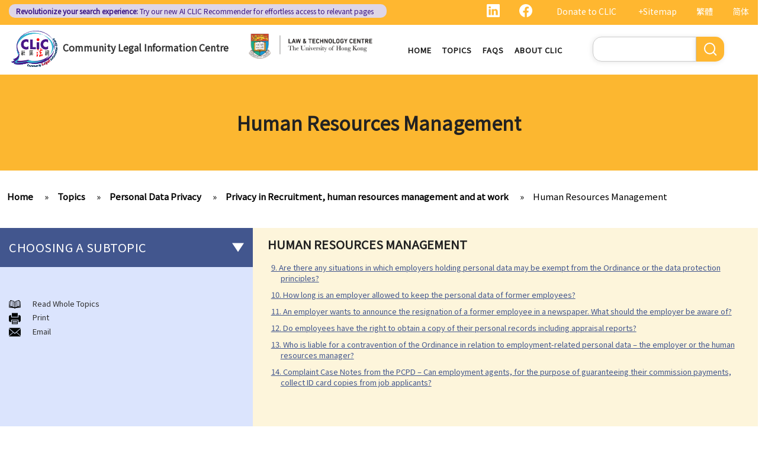

--- FILE ---
content_type: text/html; charset=UTF-8
request_url: https://clic.org.hk/en/topics/personalDataPrivacy/in_recruit_hr_and_work/humanResourcesManagement
body_size: 13266
content:
<!DOCTYPE html>
<html lang="en" dir="ltr" prefix="content: http://purl.org/rss/1.0/modules/content/  dc: http://purl.org/dc/terms/  foaf: http://xmlns.com/foaf/0.1/  og: http://ogp.me/ns#  rdfs: http://www.w3.org/2000/01/rdf-schema#  schema: http://schema.org/  sioc: http://rdfs.org/sioc/ns#  sioct: http://rdfs.org/sioc/types#  skos: http://www.w3.org/2004/02/skos/core#  xsd: http://www.w3.org/2001/XMLSchema# ">
  <head> 
    <meta charset="utf-8" />
<link rel="canonical" href="https://clic.org.hk/en/topics/personalDataPrivacy/in_recruit_hr_and_work/humanResourcesManagement" />
<meta name="Generator" content="Drupal 10 (https://www.drupal.org)" />
<meta name="MobileOptimized" content="width" />
<meta name="HandheldFriendly" content="true" />
<meta name="viewport" content="width=device-width, initial-scale=1.0" />
<link rel="icon" href="/sites/default/files/logo_0_0.png" type="image/png" />
<link rel="alternate" hreflang="en" href="https://clic.org.hk/en/topics/personalDataPrivacy/in_recruit_hr_and_work/humanResourcesManagement" />
<link rel="alternate" hreflang="zh-hant" href="https://clic.org.hk/zh/topics/personalDataPrivacy/in_recruit_hr_and_work/humanResourcesManagement" />
<link rel="alternate" hreflang="zh-hans" href="https://clic.org.hk/cn/topics/personalDataPrivacy/in_recruit_hr_and_work/humanResourcesManagement" />
<link rel="prev" href="/en/topics/personalDataPrivacy/in_recruit_hr_and_work/q8" />
<link rel="up" href="/en/topics/personalDataPrivacy/in_recruit_hr_and_work" />
<link rel="next" href="/en/topics/personalDataPrivacy/in_recruit_hr_and_work/q9" />

    <link rel="icon" href="/sites/default/files/android-icon-192x192.png" sizes="192x192" />
    <link rel="apple-touch-icon" href="/sites/default/files/apple-icon-180x180.png" sizes="180x180" />
    <title>Human Resources Management | Community Legal Information Centre (CLIC)</title>
    <link rel="stylesheet" media="all" href="/sites/default/files/css/css_Z-Bulzly4inhq9oXzKigBbW2mbyI7dtUrVdxvEK8c2c.css?delta=0&amp;language=en&amp;theme=gavias_amon&amp;include=eJxVjUEKwzAMBD_k2o_pA4Jiq0ZUsYpXDvj3SSBQctnDzMBiwnlLK4FDpV0IC23WUlVbSV_wqdJqUJo2fCmCbDv3maxxNg3ZOqfSx4_0ze5nigAnF7hk3Cb-yePjmoivtFj4Q0P9AHbON60" />
<link rel="stylesheet" media="all" href="/sites/default/files/css/css_Q5DWUwBouigkpk6dHxXxyp4xb8R1vmr4b8qkOI5jAlA.css?delta=1&amp;language=en&amp;theme=gavias_amon&amp;include=eJxVjUEKwzAMBD_k2o_pA4Jiq0ZUsYpXDvj3SSBQctnDzMBiwnlLK4FDpV0IC23WUlVbSV_wqdJqUJo2fCmCbDv3maxxNg3ZOqfSx4_0ze5nigAnF7hk3Cb-yePjmoivtFj4Q0P9AHbON60" />
<link rel="stylesheet" media="all" href="//fonts.googleapis.com/css?family=Hind:400,300,700,500" />
<link rel="stylesheet" media="all" href="/sites/default/files/css/css_gVtSD-qG_egFcqXGUJtH314KbUl_PKJjfi80cQCKJgY.css?delta=3&amp;language=en&amp;theme=gavias_amon&amp;include=eJxVjUEKwzAMBD_k2o_pA4Jiq0ZUsYpXDvj3SSBQctnDzMBiwnlLK4FDpV0IC23WUlVbSV_wqdJqUJo2fCmCbDv3maxxNg3ZOqfSx4_0ze5nigAnF7hk3Cb-yePjmoivtFj4Q0P9AHbON60" />


    <script src="/sites/default/files/js/js_dlPoISoxceQqmaMszDq_1z0AICo_yKx4EmsBh14ec_w.js?scope=header&amp;delta=0&amp;language=en&amp;theme=gavias_amon&amp;include=eJxVjUEKwzAMBD_k2o_pA4Jiq0ZUsYpXDvj3SSBQctnDzMBiwnlLK4FDpV0IC23WUlVbSV_wqdJqUJo2fCmCbDv3maxxNg3ZOqfSx4_0ze5nigAnF7hk3Cb-yePjmoivtFj4Q0P9AHbON60"></script>


    
    
        <script async src="https://www.googletagmanager.com/gtag/js?id=G-PFCKBJG354"></script>
    <script>
      window.dataLayer = window.dataLayer || [];
      function gtag(){dataLayer.push(arguments);}
      gtag('js', new Date());

      gtag('config', 'G-PFCKBJG354');
    </script>
  </head>
  <body class="layout-no-sidebars not-preloader">
  
    <a href="#main-content" class="visually-hidden focusable">
      Skip to main content
    </a>
    
      <div class="dialog-off-canvas-main-canvas" data-off-canvas-main-canvas>
    
<div class="body-page">
	 

      <header id="header" class="header-v1"><meta http-equiv="Content-Type" content="text/html; charset=utf-8">
  
      <div class="topbar">
      <div class="topbar-inner">
        <div class="container">
          <div class="content">  <div>
    <div class="language-switcher-language-url topbarlang block block-language block-language-blocklanguage-interface" id="block-languageswitcher-2" role="navigation">
  
      <h2 class="block-title" ><span>Language switcher</span></h2>
    
      <div class="content block-content">
      <ul class="links"><li hreflang="zh-hant" data-drupal-link-system-path="node/1641" class="zh-hant"><a href="/zh/topics/personalDataPrivacy/in_recruit_hr_and_work/humanResourcesManagement" class="language-link" hreflang="zh-hant" data-drupal-link-system-path="node/1641">繁體</a></li><li hreflang="zh-hans" data-drupal-link-system-path="node/1641" class="zh-hans"><a href="/cn/topics/personalDataPrivacy/in_recruit_hr_and_work/humanResourcesManagement" class="language-link" hreflang="zh-hans" data-drupal-link-system-path="node/1641">简体</a></li><li></li></ul>
    </div>
  </div>
<div id="block-sitemapblockzh-2" class="topbarsitemap block block-block-content block-block-content05f0ac50-90ed-4821-9606-1236db6934d2">
  
      <h2 class="block-title" ><span>Sitemap Block (Zh)</span></h2>
    
      <div class="content block-content">
        <div class="layout layout--onecol">
    <div  class="layout__region layout__region--content">
                  <div><div style="display:flex;"><a style="display:inline;height:22px;" href="https://www.linkedin.com/showcase/clichk/"><svg height="22px" viewbox="0 0 16 16 " width="22px" xmlns="http://www.w3.org/2000/svg"><path d="M0 1.146C0 .513.526 0 1.175 0h13.65C15.474 0 16 .513 16 1.146v13.708c0 .633-.526 1.146-1.175 1.146H1.175C.526 16 0 15.487 0 14.854V1.146zm4.943 12.248V6.169H2.542v7.225h2.401zm-1.2-8.212c.837 0 1.358-.554 1.358-1.248-.015-.709-.52-1.248-1.342-1.248-.822 0-1.359.54-1.359 1.248 0 .694.521 1.248 1.327 1.248h.016zm4.908 8.212V9.359c0-.216.016-.432.08-.586.173-.431.568-.878 1.232-.878.869 0 1.216.662 1.216 1.634v3.865h2.401V9.25c0-2.22-1.184-3.252-2.764-3.252-1.274 0-1.845.7-2.165 1.193v.025h-.016a5.54 5.54 0 0 1 .016-.025V6.169h-2.4c.03.678 0 7.225 0 7.225h2.4z" fill="white"></path></svg></a><a style="display:inline;height:22px;padding-right:8px;" href="https://www.facebook.com/people/Community-Legal-Information-Centre-%E7%A4%BE%E5%8D%80%E6%B3%95%E7%B6%B2/100092315826255/"><svg height="22px" viewbox="0 0 16 16" width="22px" xmlns="http://www.w3.org/2000/svg"><path d="M16 8.049c0-4.446-3.582-8.05-8-8.05C3.58 0-.002 3.603-.002 8.05c0 4.017 2.926 7.347 6.75 7.951v-5.625h-2.03V8.05H6.75V6.275c0-2.017 1.195-3.131 3.022-3.131.876 0 1.791.157 1.791.157v1.98h-1.009c-.993 0-1.303.621-1.303 1.258v1.51h2.218l-.354 2.326H9.25V16c3.824-.604 6.75-3.934 6.75-7.951z" fill="white"></path></svg></a><div style="display:inline;padding-right:4px;vertical-align:middle;"><a href="https://eform.giving.hku.hk/zend/online_donation/community_legal_information_centre">Donate to CLIC</a></div><div style="display:inline;vertical-align:middle;"><a href="/en/sitemap">+Sitemap</a></div></div></div>
      
    </div>
  </div>

    </div>
  </div>
<div id="block-gavias-amon-crecnews" class="block block-block-content block-block-contentf5e76c9d-c5ed-4c97-bb7b-07514a97853f no-title">
  
    
      <div class="content block-content">
        <div class="layout layout--onecol">
    <div  class="layout__region layout__region--content">
                  <div><div class="visible-md-block" style="background-color:#ded6e8;border-radius:10px;margin:0px;max-width:48%;"><p style="line-height:1.25;padding:2px 8px 2px 12px;"><a style="color:#391385;font-size:12px;padding-left:0px;" href="https://clic.org.hk/app/recommender"><strong>Revolutionize your search experience:</strong> Try our new AI <span style="text-decoration:underline solid 1px;text-underline-offset:1px;">CLIC Recommender</span> for effortless access to relevant pages</a></p></div><div class="visible-lg-block" style="background-color:#ded6e8;border-radius:10px;max-width:51%;"><p style="line-height:1.25;padding:3px 8px 3px 12px;"><a style="color:#391385;font-size:12px;padding-left:0px;" href="https://clic.org.hk/app/recommender"><strong>Revolutionize your search experience:</strong> Try our new AI <span style="text-decoration:underline solid 1px;text-underline-offset:1px;">CLIC Recommender</span> for effortless access to relevant pages</a></p></div><div class="container-fluid hidden-md hidden-lg"><div class="row"><div class="col-xs-12 col-md-6" style="background-color:#ded6e8;border-radius:10px;margin:0px;padding:0px;"><p style="line-height:1.2;padding:3px 10px 3px 10px;"><a style="color:#391385;font-size:12px;padding-left:0px;" href="https://clic.org.hk/app/recommender"><strong>Revolutionize your search experience:</strong> Try our new AI <span style="text-decoration:underline solid 1px;text-underline-offset:1px;">CLIC Recommender</span> for effortless access to relevant pages</a></p></div></div></div></div>
      
    </div>
  </div>

    </div>
  </div>

  </div>
</div> 
        </div>
      </div>
    </div>
  
      

                                                      
                                                                              			   				  			   		                      			   				  			   		          
                              
      
      <div id="custom_header">
    <div class="container">
        <div class="row">
            <div class="col-lg-4 col-md-4 col-sm-4 col-xs-8 branding customlogo">
                                    <div>
    <div id="block-logo" class="block block-block-content block-block-content35a3197c-937b-4ad0-a8e9-144b34c8d825 no-title">
  
    
      <div class="content block-content">
        <div class="layout layout--onecol">
    <div  class="layout__region layout__region--content">
                  <div><p><a href="/en"><img alt="logo" data-entity-type="file" data-entity-uuid="3a4dd9f7-429a-40cc-b6c5-91f227fd733d" src="/sites/default/files/inline-images/logo.gif" width="150" height="117" /></a><a href="/en">Community Legal Information Centre</a></p>
</div>
      
    </div>
  </div>

    </div>
  </div>

  </div>

                            </div>
            <div class="col-lg-3 col-md-3 col-sm-4 col-xs-8 branding2 customlogo">
                                    <div>
    <div id="block-headercssblock-2" class="block block-block-content block-block-content084e331b-8ff0-45f1-b64e-b7ceb5c189a2 no-title">
  
    
      <div class="content block-content">
        <div class="layout layout--onecol">
    <div  class="layout__region layout__region--content">
                  <div><style type="text/css">
/*<![CDATA[*/

@media not all and (min-resolution:.001dpcm){ 
	@supports (-webkit-appearance:none) and (stroke-color:transparent) {
	    .branding{
			width:36% !important; 
		}
		.navigation .gva_menu > li > a{
			font-weight:500 !important;
		}
	}
}

/*]]>*/
</style></div>
      
    </div>
  </div>

    </div>
  </div>
<div id="block-logo-3" class="block block-block-content block-block-content7033f853-2ec2-4e89-810a-15eb8412c05c no-title">
  
    
      <div class="content block-content">
        <div class="layout layout--onecol">
    <div  class="layout__region layout__region--content">
                  <div><p><a href="https://www.lawtech.hk/"><img alt="hku" data-entity-type="file" data-entity-uuid="ff942f50-b2f7-46db-8fb1-5e198f796970" src="/sites/default/files/inline-images/Lawtech_logo_eng.png" width="1916" height="379" /></a></p>
</div>
      
    </div>
  </div>

    </div>
  </div>

  </div>

                            </div>
            <div class="col-lg-3 col-md-2 col-sm-4 col-xs-4 p-static custommenu">
                <div class="main-menu">
                    <div class="area-main-menu">
                      <div class="area-inner">
                                                    <div>
    
<nav role="navigation" aria-labelledby="block-gavias-amon-main-menu-menu" id="block-gavias-amon-main-menu" class="block block-menu navigation menu--main">
            
  <h2 class="visually-hidden" id="block-gavias-amon-main-menu-menu">Main navigation</h2>
  

                    <div class="content">
                
        
<div class="gva-navigation">

              <ul class="clearfix gva_menu gva_menu_main">
              
                      

      
      <li  class="menu-item ">
        <a href="/en">
                    Home

            
        </a>
        
          

        
      </li>
          
                      

      
      <li  class="menu-item ">
        <a href="/en/topics">
                    Topics

            
        </a>
        
          

        
      </li>
          
                      

      
      <li  class="menu-item ">
        <a href="/en/faqs">
                    FAQs

            
        </a>
        
          

        
      </li>
          
                      

      
      <li  class="menu-item ">
        <a href="/en/about-clic">
                    About CLIC

            
        </a>
        
          

        
      </li>
        </ul>
  


</div>


<div id="menu-bar" class="menu-bar">
  <span class="one"></span>
  <span class="two"></span>
  <span class="three"></span>
</div>
      </div>
    
</nav>

       

  </div>

                          
                      </div>
                   </div>
                </div> 
            </div>
            <div class="col-lg-2 col-md-4 col-sm-4 col-xs-4 p-static languagearea">
                			        <div class="language area">
				          <div>
    


<div class="search-block-form block block-search container-inline" data-drupal-selector="search-block-form" id="block-searchform-2" role="search">
  
    
      <div class="content container-inline">
        <form action="/en/search/node" method="get" id="search-block-form" accept-charset="UTF-8" class="search-form search-block-form">
  <div class="js-form-item form-item js-form-type-search form-item-keys js-form-item-keys form-no-label">
      <label for="edit-keys" class="visually-hidden">Search</label>
        <input title="Enter the terms you wish to search for." data-drupal-selector="edit-keys" type="search" id="edit-keys" name="keys" value="" size="15" maxlength="128" class="form-search" />

        </div>
<div data-drupal-selector="edit-actions" class="form-actions js-form-wrapper form-wrapper" id="edit-actions"><input class="search-form__submit button js-form-submit form-submit" data-drupal-selector="edit-submit" type="submit" id="edit-submit" value="Search" />
</div>

</form>

    </div>
  </div>


  </div>

			        </div>
		                    </div>
        </div>
    </div>
</div>
</header>

	

				<div class="breadcrumbs_title area">
				  <div>
    <div id="block-gavias-amon-page-title" class="block block-core block-page-title-block no-title">
  
    
      <div class="content block-content">
      

  <h1 class="title page-title">
<span>Human Resources Management</span>
</h1>


    </div>
  </div>

  </div>

			</div>
			
   		<div class="breadcrumbs">
			<div class="container">
				<div class="content-inner">
					  <div>
    <div id="block-breadcrumbs" class="block block-system block-system-breadcrumb-block no-title">
  
    
      <div class="content block-content">
        <nav class="breadcrumb" role="navigation" aria-labelledby="system-breadcrumb">
    <h2 id="system-breadcrumb" class="visually-hidden">Breadcrumb</h2>
    <ol>
      
                <li>
                  <a href="/en">Home</a>
              </li>
                <li>
                  <a href="https://clic.org.hk/en/topics">Topics</a>
              </li>
                <li>
                  <a href="https://clic.org.hk/en/topics/personalDataPrivacy">Personal Data Privacy</a>
              </li>
                <li>
                  <a href="https://clic.org.hk/en/topics/personalDataPrivacy/in_recruit_hr_and_work">Privacy in Recruitment, human resources management and at work</a>
              </li>
                <li>
                  <a href="https://clic.org.hk/en/topics/personalDataPrivacy/in_recruit_hr_and_work/humanResourcesManagement">Human Resources Management</a>
              </li>
        </ol>
  </nav>

    </div>
  </div>

  </div>

				</div>	
			</div> 
		</div>
		
	
	<div role="main" class="main main-page">
	
		<div class="clearfix"></div>
		<div class="slideshow_content area">
			
		</div>
		
		
				
		<div class="clearfix"></div>
		
		
	<div class="clearfix"></div>
		<div id="content" class="content content-full">
			<div class="container">
				<div class="content-main-inner">
					<div class="row">
						
													
							 		
																										
                   

						<div id="page-main-content" class="main-content col-xs-12 col-md-8 col-md-push-4 sb-l ">

							<div class="main-content-inner">
								
								
																	<div class="content-main">
										  <div>
    <div id="block-gavias-amon-content" class="block block-system block-system-main-block no-title">
  
    
      <div class="content block-content">
      

<article data-history-node-id="1641" class="node node--type-clic-data-detail node--view-mode-full clearfix">
  <header><meta http-equiv="Content-Type" content="text/html; charset=utf-8">
    
            
      </header>
  <div class="node__content clearfix">
      <div class="layout layout--onecol">
    <div  class="layout__region layout__region--content">
                  <div class="text-detail"><h2><strong>Human Resources Management</strong></h2>
</div>
      
    </div>
  </div>
  <nav role="navigation" aria-labelledby="book-label-1683">
    


        <ul>
          	
              <li>
        <a href="/en/topics/personalDataPrivacy/in_recruit_hr_and_work/q9" hreflang="en">9. Are there any situations in which employers holding personal data may be exempt from the Ordinance or the data protection principles?</a>
                  </li>
          	
              <li>
        <a href="/en/topics/personalDataPrivacy/in_recruit_hr_and_work/q10" hreflang="en">10. How long is an employer allowed to keep the personal data of former employees?</a>
                  </li>
          	
              <li>
        <a href="/en/topics/personalDataPrivacy/in_recruit_hr_and_work/q11" hreflang="en">11. An employer wants to announce the resignation of a former employee in a newspaper. What should the employer be aware of?</a>
                  </li>
          	
              <li>
        <a href="/en/topics/personalDataPrivacy/in_recruit_hr_and_work/q12" hreflang="en">12. Do employees have the right to obtain a copy of their personal records including appraisal reports?</a>
                  </li>
          	
              <li>
        <a href="/en/topics/personalDataPrivacy/in_recruit_hr_and_work/q13" hreflang="en">13. Who is liable for a contravention of the Ordinance in relation to employment-related personal data – the employer or the human resources manager?</a>
                  </li>
          	
              <li>
        <a href="/en/topics/personalDataPrivacy/in_recruit_hr_and_work/q14" hreflang="en">14. Complaint Case Notes from the PCPD – Can employment agents, for the purpose of guaranteeing their commission payments, collect ID card copies from job applicants?</a>
                  </li>
        </ul>
  

          <h2>Book traversal links for Human Resources Management</h2>
      <ul class="custom-node-link">
              <li>
          <a href="/en/topics/personalDataPrivacy/in_recruit_hr_and_work/q8" class="page-previous" rel="prev" title="Go to previous page"><b class="en">‹ previous</b> <b class="zhant">‹ 上一頁</b> <b class="zhans">‹ 上一页</b></a>
        </li>
                    <li>
          <a href="/en/topics/personalDataPrivacy/in_recruit_hr_and_work" class="page-up" title="Go to parent page"> <b class="en">back to top</b> <b class="zhant">返回首頁</b> <b class="zhans">返回首页</b></a>
        </li>
                    <li>
          <a href="/en/topics/personalDataPrivacy/in_recruit_hr_and_work/q9" class="page-next" rel="next" title="Go to next page"> <b class="en">next ›</b><b class="zhant">下一頁 ›</b> <b class="zhans">下一页 ›</b></a>
        </li>
          </ul>
      </nav>

  </div>
</article>

    </div>
  </div>
<div id="block-cssblock" class="block block-block-content block-block-contentf6ec741b-c626-4e80-be44-ae39449966cd no-title">
  
    
      <div class="content block-content">
        <div class="layout layout--onecol">
    <div  class="layout__region layout__region--content">
                  <div><style type="text/css">
/*<![CDATA[*/
#topic .row .p-static{
   flex:0 19%;
   width:19%;
}
.custom-date{
  margin:0 23px 2rem !important;
}
.sitemap .sitemap-item.sitemap-plugin--book h2{
display: none;
}
#block-gavias-amon-content form input, 
#block-gavias-amon-content form textarea {
    font-family: 'Noto Sans HK', sans-serif !important;
}

/*]]>*/
</style></div>
      
    </div>
  </div>

    </div>
  </div>

  </div>

									</div>
								
															</div>

						</div>

						<!-- Sidebar Left -->
													
														 		
							
							<div class="col-md-4 col-md-pull-8 col-sm-12 col-xs-12 sidebar sidebar-left">
								<div class="sidebar-inner">
									  <div>
    <div id="block-booknavigation" class="block block-book block-book-navigation">
  
      <h2 class="block-title" ><span>Choosing a subtopic</span></h2>
    
      <div class="content block-content">
      


        <ul>
          	
              <li class="expanded dropdown">
        <a href="/en/topics/personalDataPrivacy/6_data_protection_principles" class="dropdown-toggle" data-toggle="dropdown" aria-expanded="true">The meaning of &quot;personal data&quot; and the six data protection principles <span class="caret"></span></a>
                            <ul class="dropdown-menu">
          	
              <li>
        <a href="/en/topics/personalDataPrivacy/6_data_protection_principles/q1" hreflang="en">1. What are the consequences of beaching the data protection principles?</a>
                  </li>
          	
              <li>
        <a href="/en/topics/personalDataPrivacy/6_data_protection_principles/q2" hreflang="en">2. Are there any situations in which the persons/companies holding personal data may be exempt from the Ordinance or the Data Protection Principles?</a>
                  </li>
          	
              <li>
        <a href="/en/topics/personalDataPrivacy/6_data_protection_principles/q3" hreflang="en">3. Do the Data Protection Principles apply to the outsourced processing of personal data?</a>
                  </li>
          	
              <li>
        <a href="/en/topics/personalDataPrivacy/6_data_protection_principles/q4" hreflang="en">4. While browsing the Internet, I discover that my photo has been posted on a local website without my consent. That photo, I believe, was secretly taken by someone while I was window-shopping in an arcade one week ago. Can I sue the relevant webmaster or the photographer under the Personal Data (Privacy) Ordinance?</a>
                  </li>
          	
              <li>
        <a href="/en/topics/personalDataPrivacy/6_data_protection_principles/delete_data" hreflang="en">5. I provided my personal data to a service provider when subscribing to its service.  Can I request it to delete my personal data?</a>
                  </li>
          	
              <li>
        <a href="/en/topics/personalDataPrivacy/6_data_protection_principles/functions_of_PCPD" hreflang="en">6. What are the functions of the Privacy Commissioner&#039;s Office (PCPD)?</a>
                  </li>
        </ul>
  
            </li>
          	
              <li class="expanded dropdown">
        <a href="/en/topics/personalDataPrivacy/consumer_credit_data" class="dropdown-toggle" data-toggle="dropdown" aria-expanded="true">Consumer credit data (relating to records of any loan or credit provided by banks or financial institutions) <span class="caret"></span></a>
                            <ul class="dropdown-menu">
          	
              <li>
        <a href="/en/topics/personalDataPrivacy/consumer_credit_data/q1" hreflang="en">1. What information would be written on a credit report? How can I contact the credit reference agency (&quot;CRA&quot;) to obtain my own credit report?</a>
                  </li>
          	
              <li>
        <a href="/en/topics/personalDataPrivacy/consumer_credit_data/q2" hreflang="en">2. What can I do if I find out that the information contained in my credit report is not accurate?</a>
                  </li>
          	
              <li>
        <a href="/en/topics/personalDataPrivacy/consumer_credit_data/q3" hreflang="en">3. Can credit providers obtain a credit report about me at anytime they want?</a>
                  </li>
          	
              <li>
        <a href="/en/topics/personalDataPrivacy/consumer_credit_data/q4" hreflang="en">4. Is there any information (about a borrower/debtor) that a credit provider must not report to a CRA?</a>
                  </li>
          	
              <li>
        <a href="/en/topics/personalDataPrivacy/consumer_credit_data/q5" hreflang="en">5. If I act as a guarantor for my friend&#039;s loan from a bank, will the bank disclose my role as a guarantor to a CRA? Does the Code also cover the scenario of an individual being the guarantor for a corporate loan?</a>
                  </li>
          	
              <li>
        <a href="/en/topics/personalDataPrivacy/consumer_credit_data/q6" hreflang="en">6. Is it compulsory for credit providers to provide all of an individual&#039;s (borrower or guarantor) loan account information to a CRA?</a>
                  </li>
          	
              <li>
        <a href="/en/topics/personalDataPrivacy/consumer_credit_data/q7" hreflang="en">7. How long can a CRA retain my credit data? If I settle my loan account, will my credit data held by a CRA be deleted from its database?</a>
                  </li>
          	
              <li>
        <a href="/en/topics/personalDataPrivacy/consumer_credit_data/q8" hreflang="en">8. Is there any benefit to keeping my closed account data in the CRA&#039;s database?</a>
                  </li>
          	
              <li>
        <a href="/en/topics/personalDataPrivacy/consumer_credit_data/q9" hreflang="en">9. Suppose I had a tax loan with a bank that I fully repaid in January 2003 (before the effective date of the relevant provisions in the Code on 2 June 2003). I also have a credit card with the same bank for many years up to now. Can my bank provide data concerning all these accounts to the CRA after 2 June 2003?</a>
                  </li>
          	
              <li>
        <a href="/en/topics/personalDataPrivacy/consumer_credit_data/q10" hreflang="en">10. If I declare bankruptcy, will my credit data held by a CRA be deleted from its database? What if I do not declare bankruptcy but have entered into an Individual Voluntary Arrangement (IVA, a debt repayment scheme recognized by the court) with my creditors?</a>
                  </li>
          	
              <li>
        <a href="/en/topics/personalDataPrivacy/consumer_credit_data/q11" hreflang="en">11. Are there any safeguards to protect my credit data against improper access by credit providers?</a>
                  </li>
          	
              <li>
        <a href="/en/topics/personalDataPrivacy/consumer_credit_data/q12" hreflang="en">12. What can I do if I find out that a credit provider or a CRA is not handling my data properly?</a>
                  </li>
          	
              <li>
        <a href="/en/topics/personalDataPrivacy/consumer_credit_data/q13" hreflang="en">13. Enquiry Case Notes from the PCPD – Should the bank notify me (as the guarantor of a loan facility) if my credit report is accessed when (i) the loan facility is applied for; and (ii) when the existing loan facility is reviewed?</a>
                  </li>
          	
              <li>
        <a href="/en/topics/personalDataPrivacy/consumer_credit_data/q14" hreflang="en">14. By request of a law firm which acts for the administrator of a deceased person, if a bank discloses records of the deceased also contain information of third parties, is such disclosure a contravention of the Ordinance?</a>
                  </li>
        </ul>
  
            </li>
          	
              <li class="expanded dropdown">
        <a href="/en/topics/personalDataPrivacy/id_card_no_and_copy" class="dropdown-toggle" data-toggle="dropdown" aria-expanded="true">Use of ID card numbers and ID card copies <span class="caret"></span></a>
                            <ul class="dropdown-menu">
          	
              <li>
        <a href="/en/topics/personalDataPrivacy/id_card_no_and_copy/q1" hreflang="en">1. Generally speaking, under what circumstances can a person ask me to provide my ID card number or ID card copy?</a>
                  </li>
          	
              <li>
        <a href="/en/topics/personalDataPrivacy/id_card_no_and_copy/q2" hreflang="en">2. Can the security staff of a building ask me to enter my ID card number in a visitors&#039; log book at the entrance of a building?</a>
                  </li>
          	
              <li>
        <a href="/en/topics/personalDataPrivacy/id_card_no_and_copy/q3" hreflang="en">3. Can a police officer ask me to show him/her my ID card?</a>
                  </li>
          	
              <li>
        <a href="/en/topics/personalDataPrivacy/id_card_no_and_copy/q4" hreflang="en">4. Can a prospective employer record my ID card number or collect a copy of my ID card when I attend a job interview?</a>
                  </li>
          	
              <li>
        <a href="/en/topics/personalDataPrivacy/id_card_no_and_copy/q5" hreflang="en">5. If I have accepted an employment offer, can my employer collect a copy of my ID card?</a>
                  </li>
          	
              <li>
        <a href="/en/topics/personalDataPrivacy/id_card_no_and_copy/q6" hreflang="en">6. Can a club ask me to provide my ID card number and a copy of my ID card if I apply to be a member?</a>
                  </li>
          	
              <li>
        <a href="/en/topics/personalDataPrivacy/id_card_no_and_copy/q7" hreflang="en">7. Can companies providing mobile phone services record my ID card number or collect a copy of my ID card if I apply for their services?</a>
                  </li>
          	
              <li>
        <a href="/en/topics/personalDataPrivacy/id_card_no_and_copy/q8" hreflang="en">8. Can banks/insurance companies collect a copy of my ID card when I apply to be their customer?</a>
                  </li>
          	
              <li>
        <a href="/en/topics/personalDataPrivacy/id_card_no_and_copy/q9" hreflang="en">9. What should I be aware of before I provide my ID card number or ID card copy to other persons?</a>
                  </li>
          	
              <li>
        <a href="/en/topics/personalDataPrivacy/id_card_no_and_copy/q10" hreflang="en">10. Under what circumstances can a person ask me to provide other personal identifiers (e.g. staff number, passport number or patient number)?</a>
                  </li>
          	
              <li>
        <a href="/en/topics/personalDataPrivacy/id_card_no_and_copy/q11" hreflang="en">11. Complaint Case Notes from the PCPD – A property management company collected identity card numbers of residents who were applying for electronic entrance cards gaining access to the building. Is this viewed as an excessive collection of personal data?</a>
                  </li>
          	
              <li>
        <a href="/en/topics/personalDataPrivacy/id_card_no_and_copy/q12" hreflang="en">12. Complaint Case Notes from the PCPD – A person requested a refund of a tour fee and charges from a travel service agent. In processing the request, the travel agent required him to provide a photocopy of his Hong Kong identity card. Is this viewed as an excessive collection of personal data?</a>
                  </li>
        </ul>
  
            </li>
          	
              <li class="expanded dropdown active open">
        <a href="/en/topics/personalDataPrivacy/in_recruit_hr_and_work" class="dropdown-toggle" data-toggle="dropdown" aria-expanded="true">Privacy in Recruitment, human resources management and at work <span class="caret"></span></a>
                            <ul class="dropdown-menu">
          	
              <li class="expanded">
        <a href="/en/topics/personalDataPrivacy/in_recruit_hr_and_work/recruitment" hreflang="en">Recruitment</a>
                            <ul class="dropdown-menu">
          	
              <li>
        <a href="/en/topics/personalDataPrivacy/in_recruit_hr_and_work/q1" hreflang="en">1. What is a &quot;blind&quot; recruitment advertisement? Does the Code of Practice on Human Resource Management apply to all recruitment advertisements?</a>
                  </li>
          	
              <li>
        <a href="/en/topics/personalDataPrivacy/in_recruit_hr_and_work/q2" hreflang="en">2. Why is an employer required to identify itself in recruitment advertisements that solicit personal data from job applicants?</a>
                  </li>
          	
              <li>
        <a href="/en/topics/personalDataPrivacy/in_recruit_hr_and_work/q3" hreflang="en">3. Can an employer directly solicit personal data from job applicants if it merely uses its company email address, telephone number or fax number as a means of identifying itself in a recruitment advertisement?</a>
                  </li>
          	
              <li>
        <a href="/en/topics/personalDataPrivacy/in_recruit_hr_and_work/q4" hreflang="en">4. Some employers only provide their fax numbers, postal addresses or e-mail addresses in recruitment advertisements without explicitly asking job applicants to submit their personal data. Is this practice acceptable under the Code?</a>
                  </li>
          	
              <li>
        <a href="/en/topics/personalDataPrivacy/in_recruit_hr_and_work/q5" hreflang="en">5. Should an employer provide, within a recruitment advertisement, a statement regarding the purpose for which the personal data submitted by job applicants will be used?</a>
                  </li>
          	
              <li>
        <a href="/en/topics/personalDataPrivacy/in_recruit_hr_and_work/q6" hreflang="en">6. Can an employer ask job applicants whether they have any criminal record?</a>
                  </li>
          	
              <li>
        <a href="/en/topics/personalDataPrivacy/in_recruit_hr_and_work/q7" hreflang="en">7. On a company&#039;s job application form, there is a column requesting personal data concerning the applicant&#039;s spouse/children&#039;s occupations. The purpose of this is to ascertain whether the relatives work for one of its competitors. Is this acceptable?</a>
                  </li>
          	
              <li>
        <a href="/en/topics/personalDataPrivacy/in_recruit_hr_and_work/q8" hreflang="en">8. Can an employer collect copies of the identity cards of job applicants? How long is an employer allowed to keep the personal data of unsuccessful job applicants?</a>
                  </li>
        </ul>
  
            </li>
          	
              <li class="expanded active open">
        <a href="/en/topics/personalDataPrivacy/in_recruit_hr_and_work/humanResourcesManagement" hreflang="en">Human Resources Management</a>
                            <ul class="dropdown-menu">
          	
              <li>
        <a href="/en/topics/personalDataPrivacy/in_recruit_hr_and_work/q9" hreflang="en">9. Are there any situations in which employers holding personal data may be exempt from the Ordinance or the data protection principles?</a>
                  </li>
          	
              <li>
        <a href="/en/topics/personalDataPrivacy/in_recruit_hr_and_work/q10" hreflang="en">10. How long is an employer allowed to keep the personal data of former employees?</a>
                  </li>
          	
              <li>
        <a href="/en/topics/personalDataPrivacy/in_recruit_hr_and_work/q11" hreflang="en">11. An employer wants to announce the resignation of a former employee in a newspaper. What should the employer be aware of?</a>
                  </li>
          	
              <li>
        <a href="/en/topics/personalDataPrivacy/in_recruit_hr_and_work/q12" hreflang="en">12. Do employees have the right to obtain a copy of their personal records including appraisal reports?</a>
                  </li>
          	
              <li>
        <a href="/en/topics/personalDataPrivacy/in_recruit_hr_and_work/q13" hreflang="en">13. Who is liable for a contravention of the Ordinance in relation to employment-related personal data – the employer or the human resources manager?</a>
                  </li>
          	
              <li>
        <a href="/en/topics/personalDataPrivacy/in_recruit_hr_and_work/q14" hreflang="en">14. Complaint Case Notes from the PCPD – Can employment agents, for the purpose of guaranteeing their commission payments, collect ID card copies from job applicants?</a>
                  </li>
        </ul>
  
            </li>
          	
              <li class="expanded">
        <a href="/en/topics/personalDataPrivacy/in_recruit_hr_and_work/privacyAtWork" hreflang="en">Privacy at work</a>
                            <ul class="dropdown-menu">
          	
              <li>
        <a href="/en/topics/personalDataPrivacy/in_recruit_hr_and_work/privacyAtWork/q15" hreflang="en">15. What are the things that employers should consider before conducting work monitoring measures (e.g. telephone, video, e-mail or internet monitoring)? Can covert/secret monitoring of employees be adopted?</a>
                  </li>
          	
              <li>
        <a href="/en/topics/personalDataPrivacy/in_recruit_hr_and_work/privacyAtWork/q16" hreflang="en">16. Should employers notify their employees before commencing the above-mentioned work monitoring measures? How should employers manage the data collected?</a>
                  </li>
          	
              <li>
        <a href="/en/topics/personalDataPrivacy/in_recruit_hr_and_work/privacyAtWork/q17" hreflang="en">17. Can I install a video camera at home to monitor my domestic helper?</a>
                  </li>
        </ul>
  
            </li>
        </ul>
  
            </li>
          	
              <li class="expanded dropdown">
        <a href="/en/topics/personalDataPrivacy/on_internet" class="dropdown-toggle" data-toggle="dropdown" aria-expanded="true">Privacy on the Internet <span class="caret"></span></a>
                            <ul class="dropdown-menu">
          	
              <li>
        <a href="/en/topics/personalDataPrivacy/on_internet/q1" hreflang="en">1. Have you checked your Internet Service Provider (ISP)&#039;s policies on using &quot;clicktrails&quot; (your webpage browsing record)?</a>
                  </li>
          	
              <li>
        <a href="/en/topics/personalDataPrivacy/on_internet/q2" hreflang="en">2. Are you asked to provide your personal data on-line?</a>
                  </li>
          	
              <li>
        <a href="/en/topics/personalDataPrivacy/on_internet/q3" hreflang="en">3. Have you set your Internet browser to ask you before accepting a &quot;cookie&quot;?</a>
                  </li>
          	
              <li>
        <a href="/en/topics/personalDataPrivacy/on_internet/q4" hreflang="en">4. Are you annoyed about direct marketing e-mails addressed to you?</a>
                  </li>
        </ul>
  
            </li>
          	
              <li class="expanded dropdown">
        <a href="/en/topics/personalDataPrivacy/direct_marketing_and_cold_calling" class="dropdown-toggle" data-toggle="dropdown" aria-expanded="true">Privacy regarding direct marketing <span class="caret"></span></a>
                            <ul class="dropdown-menu">
          	
              <li>
        <a href="/en/topics/personalDataPrivacy/direct_marketing_and_cold_calling/A" hreflang="en">A. Use of personal data for the data user&#039;s own direct marketing purposes</a>
                  </li>
          	
              <li>
        <a href="/en/topics/personalDataPrivacy/direct_marketing_and_cold_calling/B" hreflang="en">B. Provision of personal data to third parties for use in direct marketing</a>
                  </li>
          	
              <li>
        <a href="/en/topics/personalDataPrivacy/direct_marketing_and_cold_calling/q1" hreflang="en">1. Regardless of the property owner&#039;s objections, if an estate agent repeatedly call the owner to persuade him/her to sell the property, will this violate section 35G of the Ordinance?</a>
                  </li>
          	
              <li>
        <a href="/en/topics/personalDataPrivacy/direct_marketing_and_cold_calling/q2" hreflang="en">2. Is it an appropriate use of personal data in political direct marketing if a councillor&#039;s office uses the contact information from citizens who have sought assistance from the office to make election publicity calls?</a>
                  </li>
        </ul>
  
            </li>
          	
              <li class="expanded dropdown">
        <a href="/en/topics/personalDataPrivacy/anti-doxxing_regime" class="dropdown-toggle" data-toggle="dropdown" aria-expanded="true">Anti-doxxing regime <span class="caret"></span></a>
                            <ul class="dropdown-menu">
          	
              <li class="expanded">
        <a href="/en/topics/personalDataPrivacy/anti-doxxing_regime/two-tier_doxxing_offences" hreflang="en">A. Two-tier doxxing offences</a>
                            <ul class="dropdown-menu">
          	
              <li class="expanded">
        <a href="/en/topics/personalDataPrivacy/anti-doxxing_regime/two-tier_doxxing_offences/QA" hreflang="en">Q&amp;A</a>
                            <ul class="dropdown-menu">
          	
              <li>
        <a href="/en/topics/personalDataPrivacy/anti-doxxing_regime/two-tier_doxxing_offences/QA/share_hkid" hreflang="en">1. My friend shared a copy of my HKID and other personal data with others on a messaging platform, did he commit an offence?</a>
                  </li>
          	
              <li>
        <a href="/en/topics/personalDataPrivacy/anti-doxxing_regime/two-tier_doxxing_offences/QA/someone_in_disputes_diclosed_my_data" hreflang="en">2. A business owner with whom I am involved in disputes disclosed my personal data on social media platforms along with some negative comments, is he liable for an offence?</a>
                  </li>
        </ul>
  
            </li>
        </ul>
  
            </li>
          	
              <li class="expanded">
        <a href="/en/topics/personalDataPrivacy/anti-doxxing_regime/criminal_investigation_and_prosecution_powers" hreflang="en">B. Criminal investigation and prosecution powers for doxxing offences</a>
                            <ul class="dropdown-menu">
          	
              <li>
        <a href="/en/topics/personalDataPrivacy/anti-doxxing_regime/criminal_investigation_and_prosecution_powers/power_to_require_materials" hreflang="en">1. Power to require materials and assistance</a>
                  </li>
          	
              <li>
        <a href="/en/topics/personalDataPrivacy/anti-doxxing_regime/criminal_investigation_and_prosecution_powers/search_of_premises" hreflang="en">2. Search of premises and access of electronic devices</a>
                  </li>
          	
              <li>
        <a href="/en/topics/personalDataPrivacy/anti-doxxing_regime/criminal_investigation_and_prosecution_powers/powers_to_stop_search_and_arrest" hreflang="en">3. Powers to stop, search and arrest</a>
                  </li>
          	
              <li>
        <a href="/en/topics/personalDataPrivacy/anti-doxxing_regime/criminal_investigation_and_prosecution_powers/impeding_officers" hreflang="en">4. Offences in relation to impeding officers in the exercise of various criminal ingestigation powers</a>
                  </li>
          	
              <li>
        <a href="/en/topics/personalDataPrivacy/anti-doxxing_regime/criminal_investigation_and_prosecution_powers/prosecution_power" hreflang="en">5. Prosecution power</a>
                  </li>
        </ul>
  
            </li>
          	
              <li class="expanded">
        <a href="/en/topics/personalDataPrivacy/anti-doxxing_regime/other_relief_for_doxxing_offences" hreflang="en">C. Other relief for doxxing offences</a>
                            <ul class="dropdown-menu">
          	
              <li>
        <a href="/en/topics/personalDataPrivacy/anti-doxxing_regime/other_relief_for_doxxing_offences/cessation_notice" hreflang="en">1. Cessation notice</a>
                  </li>
          	
              <li>
        <a href="/en/topics/personalDataPrivacy/anti-doxxing_regime/other_relief_for_doxxing_offences/injunction" hreflang="en">2. Injunction</a>
                  </li>
        </ul>
  
            </li>
        </ul>
  
            </li>
          	
              <li>
        <a href="/en/topics/personalDataPrivacy/complaints_penalties_legal_assistance" hreflang="en">Complaints, penalties and legal assistance</a>
                  </li>
        </ul>
  

    </div>
  </div>
<div id="block-personaldataprivacy" class="block block-block-content block-block-contentf10af56c-6e80-4a1b-985c-3dbd5af5b645 no-title">
  
    
      <div class="content block-content">
        <div class="layout layout--onecol">
    <div  class="layout__region layout__region--content">
                  <div><p id="custom-read"><a href="&#10;/en/topics/personalDataPrivacy/all"><img alt="read" data-entity-type="file" data-entity-uuid="691a5306-ba11-4cc9-b99c-995bdb3e148c" src="/sites/default/files/inline-images/read%20topic.png" width="20px" height="250" /></a><a href="&#10;/en/topics/personalDataPrivacy/all">Read Whole Topics</a></p>

<p id="custom-print"><img alt="print" data-entity-type="file" data-entity-uuid="e9b6363b-edf6-4283-b8f0-9a628e0e7c08" src="/sites/default/files/inline-images/print.png" width="20px" height="250" />Print</p>

<p id="custom-email"><img alt="email" data-entity-type="file" data-entity-uuid="ac17db13-7926-4109-aa4f-c4d3d55a0b86" src="/sites/default/files/inline-images/email.png" width="20px" height="250" />Email</p>
</div>
      
    </div>
  </div>

    </div>
  </div>

  </div>

								</div>
							</div>
												<!-- End Sidebar Left -->

						<!-- Sidebar Right -->
												<!-- End Sidebar Right -->
						
					</div>
				</div>
			</div>
		</div>

					<div class="highlighted area">
				<div class="container">
					  <div>
    <div data-drupal-messages-fallback class="hidden"></div>

  </div>

				</div>
			</div>
		
					<div class="area after_content">
				<div class="container-fw">
	          	<div class="content-inner">
						   <div>
    <div id="block-gavias-amon-creccta" class="block block-block-content block-block-content116b8d63-aadc-4d9d-ad1a-559e1a5ec96c no-title">
  
    
      <div class="content block-content">
        <div class="layout layout--onecol">
    <div  class="layout__region layout__region--content">
                  <div><div class="container" style="background-image:url(/sites/default/files/inline-images/CREC_BG.png);background-size:cover;border-radius:20px;margin-top:20px;overflow:hidden;"><div class="row" style="padding:20px 25px 0px 25px;"><div class="col-md-5" style="padding-bottom:10px;"><p style="padding-top:6px;"><img src="/sites/default/files/inline-images/Logo_eng%20%281%29.png" data-entity-uuid="ae73f3a3-c22c-4573-af9f-99f58ac7d392" data-entity-type="file" alt="Clic Recommender logo" width="150" height="57" /></p><p style="padding-top:8px;"><span style="color:#8765BC;font-size:16px;line-height:1.2;">Not sure what CLIC pages are relevant to your scenario?</span></p><h4 style="color:#482284;font-size:26px;text-transform:none;">Use CRec for tailored AI-powered searches!</h4><p><br /><a style="background-color:#482284;color:white;padding:10px 16px;" href="https://ai.hklii.hk/recommender/" target="_blank">Start Using the Tool</a></p></div><div class="col-md-7"><p><img src="/sites/default/files/inline-images/CREC_Promo_eng_0.png" data-entity-uuid="a33ae550-5016-4e93-95bd-f65461fe9c96" data-entity-type="file" alt="Steps to using CRec: write or speak about your scenario and get a list of relevant CLIC pages" width="100%" height="356" /></p></div></div></div></div>
      
    </div>
  </div>

    </div>
  </div>

  </div>

	          	</div>
        		</div>
			</div>
				
		
	</div>
	

	<footer id="footer" class="footer">
  
     <div class="footer-top">
      <div class="container">
        <div class="row">
          <div class="col-xs-12">
            <div class="before_footer area">
                  <div>
    <div id="block-friendlylinks" class="block block-block-content block-block-content14f7e998-36c4-44aa-b89f-f4872a81c421 no-title">
  
    
      <div class="content block-content">
        <div class="layout layout--onecol">
    <div  class="layout__region layout__region--content">
                  <div><p><strong>Friendly Links</strong></p>
</div>
      
    </div>
  </div>

    </div>
  </div>

  </div>

            </div>
          </div>
        </div>     
      </div>   
    </div> 
      
      <div class="footer">
      <div class="container">
        <div class="row">
          <div class="col-xs-12">
            <div class="footer area">
                  <div>
    <div id="block-footer1-3" class="block block-block-content block-block-contentb123cea6-c25e-4db1-9e6f-889467d6a927 no-title">
  
    
      <div class="content block-content">
        <div class="layout layout--onecol">
    <div  class="layout__region layout__region--content">
                  <div><p><a href="https://youth.clic.org.hk/en" target="_blank"><img alt="image 3" data-entity-type="file" data-entity-uuid="1662f523-231c-412c-8dc0-852c978bf1bd" src="/sites/default/files/inline-images/Image%203.png" width="333" height="98" /></a></p>
</div>
      
    </div>
  </div>

    </div>
  </div>
<div id="block-footer2-3" class="block block-block-content block-block-content095d7547-f2bb-4200-a987-839d2dd49d15 no-title">
  
    
      <div class="content block-content">
        <div class="layout layout--onecol">
    <div  class="layout__region layout__region--content">
                  <div><p><a href="https://s100.hk/en" target="_blank"><img alt="Image 5" data-entity-type="file" data-entity-uuid="61cb4e06-c4cf-4c61-aad6-f3d85567e299" src="/sites/default/files/inline-images/Image%205.png" width="333" height="98" /></a></p>
</div>
      
    </div>
  </div>

    </div>
  </div>
<div id="block-footer3-3" class="block block-block-content block-block-content48a54a45-3d43-483e-ac65-d745f3d58067 no-title">
  
    
      <div class="content block-content">
        <div class="layout layout--onecol">
    <div  class="layout__region layout__region--content">
                  <div><p><a href="https://familyclic.hk/en" target="_blank"><img alt="Image 4" data-entity-type="file" data-entity-uuid="7510ddd4-d3ff-4aa5-a93d-1d1aa97876b4" src="/sites/default/files/inline-images/Image%204.png" width="333" height="98" /></a></p>
</div>
      
    </div>
  </div>

    </div>
  </div>
<div id="block-footer4-2" class="block block-block-content block-block-contentee9998e7-ef9a-4430-8669-d60f558c98a7 no-title">
  
    
      <div class="content block-content">
        <div class="layout layout--onecol">
    <div  class="layout__region layout__region--content">
                  <div><p><a href="https://ai.hklii.hk/dt-predictor"><img src="/sites/default/files/inline-images/SentencingPredictorLink_0.png" data-entity-uuid="4d5124fa-308e-4c72-adf1-286936cb398a" data-entity-type="file" alt="Sentencing Predictor" width="333" height="98" /></a></p></div>
      
    </div>
  </div>

    </div>
  </div>
<div id="block-footer4-2" class="block block-block-content block-block-content43083dea-d998-48d9-a02d-30a9dab59226 no-title">
  
    
      <div class="content block-content">
        <div class="layout layout--onecol">
    <div  class="layout__region layout__region--content">
                  <div><p><a href="https://clic.org.hk/app/recommender"><img src="/sites/default/files/inline-images/CRec_small_banner.jpg" data-entity-type="file" alt="CRec_small_intro" width="333" height="98" /></a></p></div>
      
    </div>
  </div>

    </div>
  </div>
<div id="block-footercssblock-2" class="block block-block-content block-block-contenteca85510-8071-476c-a181-2cfa197fdc01 no-title">
  
    
      <div class="content block-content">
        <div class="layout layout--onecol">
    <div  class="layout__region layout__region--content">
                  <div><style type="text/css">
/*<![CDATA[*/
@media not all and (min-resolution:.001dpcm){ 
	@supports (-webkit-appearance:none) and (stroke-color:transparent) {
	    #block-footer1-2, 
		#block-footer2-2, 
		#block-footer3-2{
			width:32% !important;
		}
	}
}


/*]]>*/
</style><script type="text/javascript">
//<![CDATA[


		jQuery(document).ready(function($) {
			$(':lang(en).sitemap .sitemap-item.sitemap-plugin--menu').append('<h2>books');
$(':lang(zh-hant).sitemap .sitemap-item.sitemap-plugin--menu').append('<h2>手冊');
$(':lang(zh-hans).sitemap .sitemap-item.sitemap-plugin--menu').append('<h2>手册');
$('.breadcrumbs nav.breadcrumb ol > li').append('<span>»');
$('.breadcrumbs nav.breadcrumb ol > li:last-child a').removeAttr('href');

$(':lang(zh-hant)#block-breadcrumbs nav.breadcrumb ol li a').each(function() {
    var text = $(this).text();
//console.log(text);
    text = text.replace('Search', '搜索');
    $(this).text(text); 
});
$(':lang(zh-hant)#block-gavias-amon-page-title .page-title').each(function() {
    var text = $(this).text();
    text = text.replace('Search', '搜索');
    $(this).text(text); 
});

$(':lang(zh-hant)#block-breadcrumbs nav.breadcrumb ol li a').each(function() {
    var text = $(this).text();
    text = text.replace('Topics', '主題');
    $(this).text(text); 
});
$(':lang(zh-hans)#block-breadcrumbs nav.breadcrumb ol li a').each(function() {
    var text = $(this).text();
    text = text.replace('Topics', '主题');
    $(this).text(text); 
});

			});

//]]>
</script></div>
      
    </div>
  </div>

    </div>
  </div>
<div id="block-message-2" class="block block-block-content block-block-content5494db9a-55a2-4e34-ae3f-7a79d9e09baf no-title">
  
    
      <div class="content block-content">
        <div class="layout layout--onecol">
    <div  class="layout__region layout__region--content">
                  <div><p>Important</p>

<p>The information available at the Community Legal Information Centre (CLIC) is for preliminary reference only and should NOT be considered as legal advice. You should consult your own lawyer if you want to obtain further information or legal assistance concerning any specific legal matter.</p>
</div>
      
    </div>
  </div>

    </div>
  </div>

  </div>

            </div>
          </div>
        </div>     
      </div>   
    </div> 
      
   <div class="footer-center">
      <div class="container">      
         <div class="row">
                          
                
              
                
              
                
              
                 

              
                            
              
              
              
                       </div>   
      </div>
   </div>   

</footer>

     <div class="footer_menu">
      <div class="container">
        <div class="row">
          <div class="col-xs-12">
            <div class="footer_menu area">
                  <div>
    <div id="block-gavias-amon-usersurveypopup" class="block block-block-content block-block-contentbd2bcd1e-101d-406a-8d21-3bc3f2d5376a no-title">
  
    
      <div class="content block-content">
        <div class="layout layout--onecol">
    <div  class="layout__region layout__region--content">
      
    </div>
  </div>

    </div>
  </div>
<div id="block-footermenu-4" class="block block-block-content block-block-content0fbe634c-dec1-436d-9ce3-9851863b5525 no-title">
  
    
      <div class="content block-content">
        <div class="layout layout--onecol">
    <div  class="layout__region layout__region--content">
                  <div><p><a href="/en/">Home</a> <a href="/en/topics">Topics</a> <a href="/en/glossary">Glossary</a> <a href="/en/team">The CLIC Team</a> <a href="/en/form/feedback">Feedback</a><a href="/en/acknowledgment">Acknowledgement</a> <a href="/en/disclaimers">Disclaimer</a></p>
</div>
      
    </div>
  </div>

    </div>
  </div>

  </div>

            </div>
          </div>
        </div>     
      </div>   
    </div> 
   
<div class="clearfix"></div>
		<div class="custom_footer">
		<div class="container">
            <div class="row">
                <div class="col-md-8 col-sm-12 col-xs-12">
                                      <div>
    <div id="block-copyright-3" class="block block-block-content block-block-content741f01c2-7ba8-49bf-b96d-4e88c9843967 no-title">
  
    
      <div class="content block-content">
        <div class="layout layout--onecol">
    <div  class="layout__region layout__region--content">
                  <div><p>Copyright © 2004 - 2025 Community Legal Information Centre (CLIC), The University of Hong Kong. All Rights Reserved.</p></div>
      
    </div>
  </div>

    </div>
  </div>

  </div>

                                    </div>
                
                <div class="col-md-4 col-sm-12 col-xs-12">
                                      <div>
    <div id="block-gavias-amon-developby" class="block block-block-content block-block-contenta83d5c56-87ca-4bb0-a933-85c2ecd3e8bd no-title">
  
    
      <div class="content block-content">
        <div class="layout layout--onecol">
    <div  class="layout__region layout__region--content">
                  <div><p><a href="https://visibleone.com/en-hk/services/website-design" rel="nofollow" target="_blank">Web Design</a> By Visible One</p>
</div>
      
    </div>
  </div>

    </div>
  </div>

  </div>

                                    </div>
            </div>
        </div>
        </div>
</div>


  </div>

    
    <script type="application/json" data-drupal-selector="drupal-settings-json">{"path":{"baseUrl":"\/","scriptPath":null,"pathPrefix":"en\/","currentPath":"node\/1641","currentPathIsAdmin":false,"isFront":false,"currentLanguage":"en"},"pluralDelimiter":"\u0003","suppressDeprecationErrors":true,"statistics":{"data":{"nid":"1641"},"url":"\/core\/modules\/statistics\/statistics.php"},"ajaxTrustedUrl":{"\/en\/search\/node":true},"user":{"uid":0,"permissionsHash":"bd68a390681a0d7739e04c0439f9907fb381114a5d36231d0ce297224af29739"}}</script>
<script src="/sites/default/files/js/js_6TSS5w_0N3DJFhWpIwqESs2MXfj-okLCYT9nLB2u71s.js?scope=footer&amp;delta=0&amp;language=en&amp;theme=gavias_amon&amp;include=eJxVjUEKwzAMBD_k2o_pA4Jiq0ZUsYpXDvj3SSBQctnDzMBiwnlLK4FDpV0IC23WUlVbSV_wqdJqUJo2fCmCbDv3maxxNg3ZOqfSx4_0ze5nigAnF7hk3Cb-yePjmoivtFj4Q0P9AHbON60"></script>

      </body>
</html>
